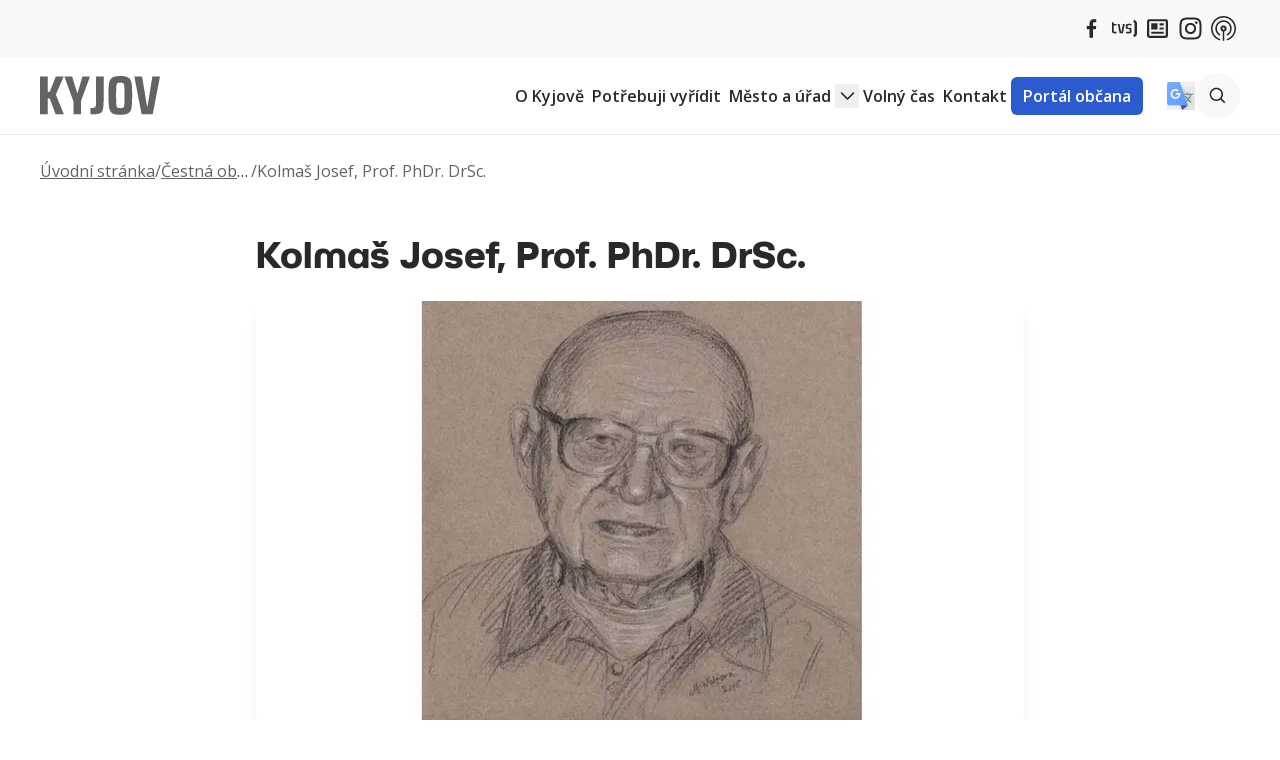

--- FILE ---
content_type: text/html; charset=utf-8
request_url: https://www.mestokyjov.cz/cestna-obcanstvi/kolmas-josef-prof-phdr-drsc
body_size: 8050
content:
<!DOCTYPE html>
<html lang="cs">
<head prefix="og: http://ogp.me/ns# fb: http://ogp.me/ns/fb# ">

            <link rel="dns-prefetch" href="https://www.googletagmanager.com/" >
            <script>
                window.addEventListener("load", ()=> {
                    (function() {
                    try {
                    window.setTimeout(
                    function(){
                        !function(e,t,a,n,g){e[n]=e[n]||[],e[n].push({"gtm.start":(new Date).getTime(),event:"gtm.js"});var m=t.getElementsByTagName(a)[0],r=t.createElement(a);r.async=!0,r.src="https://www.googletagmanager.com/gtm.js?id=GTM-PMCLMWG4",m.parentNode.insertBefore(r,m)}(window,document,"script","dataLayer");        
                    }, 1000);
                    } catch (err) {}
                })();
                });
            </script>
<meta charset="utf-8">
<meta name="author" content="DigiLabs Software, s.r.o. - DigiLabs.cz">
<meta name="viewport" content="width=device-width, initial-scale=1.0, minimum-scale=1.0, maximum-scale=6">
<meta http-equiv="X-UA-Compatible" content="IE=edge">
<link rel="canonical" href="https://www.mestokyjov.cz/cestna-obcanstvi/kolmas-josef-prof-phdr-drsc" />
<meta name="description" content="Město pro život, město pro návraty">
<meta name="robots" content="all">
<meta name="copyright" content="2026 Město Kyjov">    <link rel="stylesheet" type="text/css" href="https://www.mestokyjov.cz/templates/main/style/stylesheet.min.css?v=6d121dc">
    <link rel="apple-touch-icon" sizes="180x180" href="https://www.mestokyjov.cz/apple-touch-icon.png?v=6d121dc">
    <link rel="icon" type="image/png" sizes="32x32" href="https://www.mestokyjov.cz/favicon-32x32.png?v=6d121dc">
    <link rel="icon" type="image/png" sizes="16x16" href="https://www.mestokyjov.cz/favicon-16x16.png?v=6d121dc">
    <link rel="manifest" href="https://www.mestokyjov.cz/site.webmanifest?v=6d121dc">
    <link rel="mask-icon" href="https://www.mestokyjov.cz/safari-pinned-tab.svg?v=6d121dc">
    <meta name="apple-mobile-web-app-title" content="Město Kyjov">
    <meta name="application-name" content="Město Kyjov">
    <meta name="msapplication-TileColor" content="#ffffff">
    <meta name="theme-color" content="#ffffff">
    <link rel="preconnect" href="https://fonts.googleapis.com">
    <link rel="preconnect" href="https://fonts.gstatic.com" crossorigin>
    <link rel="preconnect" href="https://cdn.jsdelivr.net">
    <link rel="preconnect" href="https://unpkg.com">
    <link rel="preload" href="https://fonts.gstatic.com/s/opensans/v34/memQYaGs126MiZpBA-UFUIcVXSCEkx2cmqvXlWq8tWZ0Pw86hd0RkxhjWV4exoMUdjFXmSU_.woff" as="font" type="font/woff2" crossorigin="anonymous">
    <link rel="preload" href="https://fonts.gstatic.com/s/opensans/v34/memvYaGs126MiZpBA-UvWbX2vVnXBbObj2OVTSGmu0SC55K5gw.woff2" as="font" type="font/woff2" crossorigin="anonymous">
    <link rel="stylesheet" type="text/css" href="https://unpkg.com/boxicons@2.1.4/css/boxicons.min.css">
    <title id="snippet--title">Kolmaš Josef, Prof. PhDr. DrSc. – Město Kyjov</title>
<link rel="alternate" type="application/rss+xml" title="RSS feed" href="https://www.mestokyjov.cz/rss/cs">
<script>
    function callSafeOnLoad(callback) {
        if (document.readyState === 'complete') {
            if (Loki.hasActiveRequest()) {              
                document.addEventListener('LokiRequestEnd', () => {
                    callback();
                }, {
                    once: true,
                });
                
                return;
            }
            
            callback();

            return;
        }

        document.addEventListener('DOMContentLoaded', () => {
            callback();
        }, {
            once: true,
        });
    }
</script>
<meta property="og:type" content="website">
<meta property="og:title" content="Kolmaš Josef, Prof. PhDr. DrSc. – Město Kyjov">
<meta property="og:description" content="Město pro život, město pro návraty">
<meta property="og:locale" content="cs_CZ">
<meta property="og:site_name" content="Město Kyjov">
<meta property="og:url" content="https://www.mestokyjov.cz/cestna-obcanstvi/kolmas-josef-prof-phdr-drsc">
<meta property="og:image" content="https://cdn.mestokyjov.cz/mesto-kyjov/images/ugh80dt06s84aas.png?width=1200&height=630&quality=90">
<meta property="og:image:alt" content="Prof. PhDr. Josef Kolmaš, DrSc."></head>
<body>
    <div id="snippet--content">
        <header class="fixed top-0 left-0 w-full z-30">
        <div class="py-2 bg-gray-50 print:hidden js-scroll-nav js-nav-pinned" >
            <div class="mx-4">
                <div class="mx-auto container flex gap-3 justify-end items-center">
                        <a class="hover:text-primary transition ease-out p-[4px]" href="https://www.facebook.com/MestoKyjovOficialniProfil" title="Facebook" target="_blank" rel="noopener">
                            <span class="icon-svg icon-svg__icon-fb" aria-hidden="true">
                                <svg class="icon-svg__svg" viewBox="0 0 25 25" width="25" height="25">
                                    <use xlink:href="/templates/main/assets/icons/svg-sprite.svg#icon-fb"></use>
                                </svg>
                            </span>
                        </a>
                        <a class="hover:text-primary transition ease-out p-[4px]" href="https://itvs24.cz/aktuality/kyjov" title="Televize Slovácko" target="_blank" rel="noopener">
                            <span class="icon-svg icon-svg__icon-tvs" aria-hidden="true">
                                <svg class="icon-svg__svg" viewBox="0 0 25 25" width="25" height="25">
                                    <use xlink:href="/templates/main/assets/icons/svg-sprite.svg#icon-tvs"></use>
                                </svg>
                            </span>
                        </a>
                        <a class="hover:text-primary transition ease-out p-[4px]" href="/o-kyjove-kyjovske-noviny" title="Kyjovské noviny" >
                            <span class="icon-svg icon-svg__icon-news" aria-hidden="true">
                                <svg class="icon-svg__svg" viewBox="0 0 25 25" width="25" height="25">
                                    <use xlink:href="/templates/main/assets/icons/svg-sprite.svg#icon-news"></use>
                                </svg>
                            </span>
                        </a>
                        <a class="hover:text-primary transition ease-out p-[4px]" href="https://www.instagram.com/mesto_kyjov/" title="Instagram" target="_blank" rel="noopener">
                            <span class="icon-svg icon-svg__icon-ig" aria-hidden="true">
                                <svg class="icon-svg__svg" viewBox="0 0 25 25" width="25" height="25">
                                    <use xlink:href="/templates/main/assets/icons/svg-sprite.svg#icon-ig"></use>
                                </svg>
                            </span>
                        </a>
                        <a class="hover:text-primary transition ease-out p-[4px]" href="https://mestokyjov.munipolis.cz/" title="Mobilní rozhlas" target="_blank" rel="noopener">
                            <span class="icon-svg icon-svg__icon-munipolis" aria-hidden="true">
                                <svg class="icon-svg__svg" viewBox="0 0 25 25" width="25" height="25">
                                    <use xlink:href="/templates/main/assets/icons/svg-sprite.svg#icon-munipolis"></use>
                                </svg>
                            </span>
                        </a>
                </div>
            </div>
        </div>
            <div class="py-2 xl:py-3 bg-white border-b border-b-gray-200 print:hidden">
                <div class="mx-4">
    <div class="mx-auto container flex items-center justify-between js-navbar" data-navbar-hoverable="true" >
        <a href="/">
            <img class="w-[120px]" src="/templates/main/assets/logo.svg" alt="Město Kyjov - Logo" width="120" height="39" fetchpriority="high">
        </a>
        <div class="xl:flex xl:gap-4">
            <div class="flex items-center gap-3 xl:hidden">
                <button class="border bg-gray-50 rounded-full w-[50px] h-[50px] flex items-center justify-center relative js-search-button" title="Vyhledávání">
                    <span class="icon-svg icon-svg__icon-search" aria-hidden="true">
                        <svg class="icon-svg__svg" viewBox="0 0 24 24" width="24" height="24">
                            <use xlink:href="/templates/main/assets/icons/svg-sprite.svg#icon-search"></use>
                        </svg>
                    </span>
                </button>
                <div class="rounded-full w-[50px] h-[50px] flex items-center justify-center bg-secondary">
                    <button class="burger-animation js-menu-button" title="Mobilní menu">
                        <span></span>
                        <span></span>
                        <span></span>
                        <span></span>
                    </button>
                </div>
            </div>
            <nav class="hidden w-auto xl:flex xl:justify-end js-navbar-content" data-opened="false">
                <ul class="navbar-wrapper">

                            <li class="" data-is-dropdown="false">
                                <div class="navbar-item-wrapper" aria-haspopup="false">
                                    <a class="navbar-item " href="/o-kyjove" >
                                        O Kyjově
                                    </a>
                                </div>
                            </li>

                            <li class="" data-is-dropdown="false">
                                <div class="navbar-item-wrapper" aria-haspopup="false">
                                    <a class="navbar-item " href="/potrebuji-vyridit" >
                                        Potřebuji vyřídit
                                    </a>
                                </div>
                            </li>

                            <li class="" data-is-dropdown="true">
                                <div class="navbar-item-wrapper" aria-haspopup="true" aria-expanded="false" data-toggle="dropdown">
                                        <span class="navbar-item">
                                            Město a úřad
                                        </span>

                                    <button class="navbar-item__button" title="Otevřít submenu">
                                        <span class="icon-svg icon-svg__icon-arrow-down" aria-hidden="true">
                                            <svg class="icon-svg__svg" viewBox="0 0 24 24" width="24" height="24">
                                                <use xlink:href="/templates/main/assets/icons/svg-sprite.svg#icon-arrow-down"></use>
                                            </svg>
                                        </span>
                                    </button>
                                </div>
                                <div class="hidden" data-dropdown-opened="false">
                                    <ul>

                                                <li class="" data-is-dropdown="false">
                                                    <div class="navbar-item-wrapper" aria-haspopup="false">
                                                        <a class="navbar-item" href="/mestsky-urad" >
                                                            Městský úřad
                                                        </a>
                                                    </div>
                                                </li>

                                                <li class="" data-is-dropdown="false">
                                                    <div class="navbar-item-wrapper" aria-haspopup="false">
                                                        <a class="navbar-item" href="/mesto" >
                                                            Město
                                                        </a>
                                                    </div>
                                                </li>

                                                <li class="" data-is-dropdown="false">
                                                    <div class="navbar-item-wrapper" aria-haspopup="false">
                                                        <a class="navbar-item" href="/mestska-policie" >
                                                            Městská policie
                                                        </a>
                                                    </div>
                                                </li>

                                                <li class="" data-is-dropdown="false">
                                                    <div class="navbar-item-wrapper" aria-haspopup="false">
                                                        <a class="navbar-item" href="https://portal.mukyjov.cz/wab/eud/Eud.action" >
                                                            Úřední deska
                                                        </a>
                                                    </div>
                                                </li>
                                    </ul>
                                </div>
                            </li>

                            <li class="" data-is-dropdown="false">
                                <div class="navbar-item-wrapper" aria-haspopup="false">
                                    <a class="navbar-item " href="/volny-cas-a-turistika" >
                                        Volný čas
                                    </a>
                                </div>
                            </li>

                            <li class="" data-is-dropdown="false">
                                <div class="navbar-item-wrapper" aria-haspopup="false">
                                    <a class="navbar-item " href="/kontakt" >
                                        Kontakt
                                    </a>
                                </div>
                            </li>

                            <li class="" data-is-dropdown="false">
                                <div class="navbar-item-wrapper" aria-haspopup="false">
                                    <a class="navbar-item navbar-item--highlight" href="https://portal.mukyjov.cz/wab/rzs/Oblast.action;jsessionid=F5FCEC2F9EFAFD92C01B33089F6108A8" >
                                        Portál občana
                                    </a>
                                </div>
                            </li>
                </ul>
                <div class="flex justify-center xl:hidden mt-6">
                    <button class="flex-shrink-0" title="Google Translate" onclick="window.pageTranslate.init();">
                        <img class="w-[28px]" src="/templates/main/assets/translate.svg" alt="Google Translate" width="28" height="28">
                    </button>
                </div>
            </nav>
            <div class="hidden xl:flex items-center gap-4">
                <button class="flex-shrink-0" title="Google Translate" onclick="window.pageTranslate.init();">
                    <img class="w-[28px]" src="/templates/main/assets/translate.svg" alt="Google Translate" width="28" height="28">
                </button>
                <button class="text-secondary w-[45px] h-[45px] rounded-full bg-gray-50 flex justify-center items-center hover:bg-gray-100 transition ease-out js-search-button flex-shrink-0" title="Vyhledávání">
                    <span class="icon-svg icon-svg__icon-search" aria-hidden="true">
                        <svg class="icon-svg__svg" viewBox="0 0 25 25" width="25" height="25">
                            <use xlink:href="/templates/main/assets/icons/svg-sprite.svg#icon-search"></use>
                        </svg>
                    </span>
                </button>
            </div>
            <form action="/vyhledavani?page=1" method="get" class="hidden js-search-popup fixed top-0 left-0 right-0 bottom-0 bg-black/75 z-20 flex items-center justify-center">
                <div class="w-10/12 max-w-[700px] bg-white p-4 relative min-h-[250px] shadow-md rounded-lg">
                    <div class="absolute right-4 top-4">
                        <button class="js-search-bar-close-button" title="Zavřít vyhledávání" type="button">
                            <span class="icon-svg icon-svg__icon-close" aria-hidden="true">
                                <svg class="icon-svg__svg" viewBox="0 0 30 30" width="30" height="30">
                                    <use xlink:href="/templates/main/assets/icons/svg-sprite.svg#icon-close"></use>
                                </svg>
                            </span>
                        </button>
                    </div>
                    <div>
                        <h2 class="font-semibold font-novatica text-xl">Vyhledávání</h2>
                    </div>
                    <div class="flex mt-6 flex-wrap sm:flex-nowrap">
                        <label class="flex flex-grow relative after:absolute after:left-2 after:top-2/4 after:-translate-y-1/2 after:text-secondary-light after:bg-[url('../assets/search.svg')] after:w-[25px] after:h-[25px]" for="vyhledavani" aria-label="Vyhledávání">
                            <input class="border border-primary p-[24px] pl-[44px] appearance-none bg-white w-full max-xs:rounded-t-lg xs:rounded-l-lg placeholder:text-gray-400" type="search" id="vyhledavani" placeholder="Zadejte text k vyhledání" title="Vyhledávání" name="q">
                        </label>
                        <button class="text-white bg-primary text-sm sm:text-base font-semibold max-xs:rounded-b-lg xs:rounded-r-lg py-3 px-5 transition ease-out hover:bg-primary-lighter w-full sm:w-auto" type="submit">Hledat</button>
                    </div>
                </div>
            </form>
        </div>
    </div>
                </div>
            </div>
        </header>



    <main class="pt-[132px] xl:pt-[135px]" >
        <div class="my-4 mx-4">
    <div class="container mx-auto">
        <nav>
            <h2 class="sr-only">Drobečková navigace</h2>
            <ol class="flex gap-2 gap-y-0.5 flex-wrap">


                        <li class="truncate-breadcrumb hide-breadcrumb"><a class="font-normal text-secondary-light underline hover:text-secondary transition ease-out max-lg:text-sm" href="/">Úvodní stránka</a></li>

                        <li class="truncate-breadcrumb hide-breadcrumb"><span class="text-secondary-light max-lg:text-sm">/</span></li>
                        <li class="truncate-breadcrumb hide-breadcrumb"><a class="font-normal text-secondary-light underline hover:text-secondary transition ease-out max-lg:text-sm" href="/o-kyjove">O Kyjově</a></li>

                        <li class="truncate-breadcrumb hide-breadcrumb"><span class="text-secondary-light max-lg:text-sm">/</span></li>
                        <li class="truncate-breadcrumb hide-breadcrumb"><a class="font-normal text-secondary-light underline hover:text-secondary transition ease-out max-lg:text-sm" href="/o-kyjove-osobnosti-mesta-kyjova">Osobnosti města</a></li>

                        <li class="truncate-breadcrumb hide-breadcrumb"><span class="text-secondary-light max-lg:text-sm">/</span></li>
                        <li class="truncate-breadcrumb hide-breadcrumb"><a class="font-normal text-secondary-light underline hover:text-secondary transition ease-out max-lg:text-sm" href="/cestna-obcanstvi">Čestná občanství</a></li>

                        <li class="truncate-breadcrumb hide-breadcrumb"><span class="text-secondary-light max-lg:text-sm">/</span></li>
                        <li class="truncate-breadcrumb hide-breadcrumb"><span class="font-normal text-secondary-light max-lg:text-sm">Kolmaš Josef, Prof. PhDr. DrSc.</span></li>

            </ol>
        </nav>
    </div>
        </div>
        <article class="mx-4 mb-6 md:mb-8 mt-5 md:mt-6">
            <div class="mx-auto max-w-3xl">
                <header class="">
                    <div>

                        <h1 class="font-bold text-2xl md:text-3xl font-novatica mt-2 md:mt-3">
                            Kolmaš Josef, Prof. PhDr. DrSc.
                        </h1>
                    </div>

                        <div class="mt-4 relative" >
                            <picture>
                                <source media="(max-width: 439.9px)" srcset="https://cdn.mestokyjov.cz/mesto-kyjov/images/ugh80dt06s84aas.png?width=391&amp;quality=80 1x, https://cdn.mestokyjov.cz/mesto-kyjov/images/ugh80dt06s84aas.png?width=782&amp;quality=50 2x">
                                <source media="(max-width: 575.9px)" srcset="https://cdn.mestokyjov.cz/mesto-kyjov/images/ugh80dt06s84aas.png?width=527&amp;quality=80 1x, https://cdn.mestokyjov.cz/mesto-kyjov/images/ugh80dt06s84aas.png?width=1054&amp;quality=50 2x">
                                <source media="(max-width: 767.9px)" srcset="https://cdn.mestokyjov.cz/mesto-kyjov/images/ugh80dt06s84aas.png?width=767&amp;quality=80 1x, https://cdn.mestokyjov.cz/mesto-kyjov/images/ugh80dt06s84aas.png?width=1534&amp;quality=50 2x">
                                <source media="(min-width: 768px)" srcset="https://cdn.mestokyjov.cz/mesto-kyjov/images/ugh80dt06s84aas.png?width=768&amp;quality=80 1x, https://cdn.mestokyjov.cz/mesto-kyjov/images/ugh80dt06s84aas.png?width=1536&amp;quality=50 2x">
                                <img class="rounded-lg shadow-md w-full" src="https://cdn.mestokyjov.cz/mesto-kyjov/images/ugh80dt06s84aas.png?width=768&amp;quality=80" alt="Prof. PhDr. Josef Kolmaš, DrSc." width="1454" height="808">
                            </picture>

                        </div>

                </header>
                        <section class="mt-5 md:mt-6 typography max-w-none">
                                <p style="text-align:justify;"><strong>Prof. PhDr. Josef Kolmaš, DrSc. </strong> <i>(6. 8. 1933 v Těmicích - 9. 2. 2021 v Praze)</i></p><ul><li style="text-align:justify;">Sinolog a tibetolog, dlouholetý ředitel Orientálního ústavu AV ČR</li><li style="text-align:justify;">Čestné občanství města Kyjova mu bylo uděleno 15. srpna 2008 </li><li style="text-align:justify;">Oceněn za celoživotní vědeckou a pedagogickou činnost</li></ul>
                        </section>




            </div>
        </article>
    </main>
        <footer class="bg-gray-50">
            <div class="mx-4 pt-7 md:pt-8 pb-5">
                <div class="container mx-auto">
                    <div class="grid sm:grid-cols-2 lg:grid-cols-3 gap-6">
    <div class="border-r border-gray-200 last:border-r-0 max-sm:border-r-0" >
        <a href="/">
            <img class="w-[180px]" src="/templates/main/assets/kyjov-erb_2x.webp" alt="Město Kyjov – erb" width="180" height="86" loading="eager">
        </a>
        <nav class="mt-4">
            <ul>

                    <li class="mt-2 first:mt-0">
                        <a class="text-secondary-light hover:text-primary transition ease-out" href="/gdpr" >
                            GDPR
                        </a>
                    </li>

                    <li class="mt-2 first:mt-0">
                        <a class="text-secondary-light hover:text-primary transition ease-out" href="/cookies" >
                            Cookies
                        </a>
                    </li>

                    <li class="mt-2 first:mt-0">
                        <a class="text-secondary-light hover:text-primary transition ease-out" href="/prohlaseni-o-pristupnosti" >
                            Prohlášení o přístupnosti
                        </a>
                    </li>
            </ul>
        </nav>
    </div>
    <div class="border-r border-gray-200 last:border-r-0" >
        <div>
            <h2 class="font-semibold text-secondary font-novatica text-xl">Kontakt</h2>
        </div>
        <div class="mt-4 flex justify-between gap-2">
            <ul class="mt-4">
                    <li class="mt-2 first:mt-0">
                            <a class="text-secondary-light hover:text-primary transition ease-out inline-flex gap-2 items-center [&amp;_i]:flex [&amp;_i]:justify-center [&amp;_i]:items-center [&amp;_i]:w-[45px] [&amp;_i]:h-[45px] [&amp;_i]:bg-white [&amp;_i]:rounded-full" href="https://goo.gl/maps/hJE5KDGNLRfTE4Ts9" target="_blank" rel="noopener">
                                    <i class="bx bx-location-plus bx-sm"></i>
                                <span>Masarykovo nám. 30/1, 697 01 Kyjov</span>
                            </a>
                    </li>
                    <li class="mt-2 first:mt-0">
                            <a class="text-secondary-light hover:text-primary transition ease-out inline-flex gap-2 items-center [&amp;_i]:flex [&amp;_i]:justify-center [&amp;_i]:items-center [&amp;_i]:w-[45px] [&amp;_i]:h-[45px] [&amp;_i]:bg-white [&amp;_i]:rounded-full" href="tel:518697411" target="_blank" rel="noopener">
                                    <i class="bx bx-phone bx-sm"></i>
                                <span>518 697 411</span>
                            </a>
                    </li>
                    <li class="mt-2 first:mt-0">
                            <a class="text-secondary-light hover:text-primary transition ease-out inline-flex gap-2 items-center [&amp;_i]:flex [&amp;_i]:justify-center [&amp;_i]:items-center [&amp;_i]:w-[45px] [&amp;_i]:h-[45px] [&amp;_i]:bg-white [&amp;_i]:rounded-full" href="mailto: epodatelna@mukyjov.cz" target="_blank" rel="noopener">
                                    <i class="bx bx-mail-send bx-sm"></i>
                                <span>epodatelna@mukyjov.cz</span>
                            </a>
                    </li>
                    <li class="mt-2 first:mt-0">
                            <a class="text-secondary-light hover:text-primary transition ease-out inline-flex gap-2 items-center [&amp;_i]:flex [&amp;_i]:justify-center [&amp;_i]:items-center [&amp;_i]:w-[45px] [&amp;_i]:h-[45px] [&amp;_i]:bg-white [&amp;_i]:rounded-full" href="mailto: urad@mukyjov.cz" target="_blank" rel="noopener">
                                    <i class="bx bx-envelope bx-sm"></i>
                                <span> urad@mukyjov.cz</span>
                            </a>
                    </li>
                    <li class="mt-2 first:mt-0">
                            <div class="text-secondary-light hover:text-primary transition ease-out inline-flex gap-2 items-center [&amp;_i]:flex [&amp;_i]:justify-center [&amp;_i]:items-center [&amp;_i]:w-[45px] [&amp;_i]:h-[45px] [&amp;_i]:bg-white [&amp;_i]:rounded-full">
                                    <i class="bx bx-info-circle bx-sm"></i>
                                <span>IČO: 00285030, DIČ: CZ00285030</span>
                            </div>
                    </li>
                    <li class="mt-2 first:mt-0">
                            <a class="text-secondary-light hover:text-primary transition ease-out inline-flex gap-2 items-center [&amp;_i]:flex [&amp;_i]:justify-center [&amp;_i]:items-center [&amp;_i]:w-[45px] [&amp;_i]:h-[45px] [&amp;_i]:bg-white [&amp;_i]:rounded-full" href="mailto: " target="_blank" rel="noopener">
                                    <i class="bx bx-hdd bx-sm"></i>
                                <span>ID datové schránky: f28bdah</span>
                            </a>
                    </li>
            </ul>
        </div>
    </div>
    <div class="border-r border-gray-200 last:border-r-0 max-lg:border-r-0" >
        <div>
            <h2 class="font-semibold text-secondary font-novatica text-xl">
                Nepřehlédněte
            </h2>
        </div>
        <ul class="mt-4">

                <li class="mt-2 first:mt-0">
                    <a class="text-secondary-light hover:text-primary transition ease-out inline-flex gap-2 items-center [&amp;_i]:flex [&amp;_i]:justify-center [&amp;_i]:items-center [&amp;_i]:w-[45px] [&amp;_i]:h-[45px] [&amp;_i]:bg-white [&amp;_i]:rounded-full" href="/potrebuji-vyridit" >
                            <i class="bx bx-food-menu bx-sm"></i>

                        <span>Potřebuji vyřídit</span>
                    </a>
                </li>

                <li class="mt-2 first:mt-0">
                    <a class="text-secondary-light hover:text-primary transition ease-out inline-flex gap-2 items-center [&amp;_i]:flex [&amp;_i]:justify-center [&amp;_i]:items-center [&amp;_i]:w-[45px] [&amp;_i]:h-[45px] [&amp;_i]:bg-white [&amp;_i]:rounded-full" href="/mestsky-urad" >
                            <i class="bx bx-location-plus bx-sm"></i>

                        <span>Městský úřad</span>
                    </a>
                </li>
        </ul>

    <div class="mt-5 md:mt-6" >
        <h2 class="font-semibold text-secondary font-novatica text-xl">
            Odběr novinek
        </h2>

        <form action="/cestna-obcanstvi/kolmas-josef-prof-phdr-drsc" method="post" id="frm-modules-footer-module16-modules-footer_neprehlednete-module32-form" class="mt-4">
            <label class="flex" title="Odběr novinek">
                <input name="email" maxlength="255" id="frm-modules-footer-module16-modules-footer_neprehlednete-module32-form-email" required data-nette-rules='[{"op":":filled","msg":"Pole \"Zadejte Váš e-mail\" je povinné"},{"op":":email","msg":"Please enter a valid email address."}]' class="w-full sm:w-auto rounded-l-lg flex-grow border border-primary placeholder:text-gray-400" type="email" placeholder="Váš e-mail">
                <button name="_submit" value="Uložit" class="bg-primary text-white p-2 rounded-r-lg" type="submit" title="Přihlásit se k odběru novinek">
                    <span class="icon-svg icon-svg__icon-arrow-right-2" aria-hidden="true">
                        <svg class="icon-svg__svg" viewBox="0 0 25 25" width="25" height="25">
                            <use xlink:href="/templates/main/assets/icons/svg-sprite.svg#icon-arrow-right-2"></use>
                        </svg>
                    </span>
                </button>
            </label>
            <div class="mt-2 [&amp;_a]:hover:text-primary [&amp;_a]:transition [&amp;_a]:ease-out">
                <span class="text-gray-500 [&amp;_a]:underline text-sm">Přihlášením k odběru souhlasíte s našimi <a href="/gdpr" target="_blank">Zásadami ochrany osobních údajů</a></span>
            </div>
        <input type="hidden" name="backlink" value="https://www.mestokyjov.cz/cestna-obcanstvi/kolmas-josef-prof-phdr-drsc"><div style="height: 1px; width: 1px; line-height: 1px; font-size: 1px; opacity: 0.0001; overflow: hidden; display: inline-block; position: absolute; left: -9999999px;"><input name="date" type="text" data-hid="form_hid__3sjq4123wiw_TER0pZXbmsVQ" value="" autocomplete="form_hid__3sjq4123wiw_TER0pZXbmsVQ--acoff-BiUb8IIVSHy7" required>            <script>
                (function () {
                    const scriptNode = document.currentScript;
                    setTimeout(function () {
                        let node = scriptNode.previousElementSibling;
                        if (node) {
                            node.value = '';
                            node.required = false;
                            node.hidden = true;
                        }
                    }, 1210);
                })();
            </script>
        </div><div style="height: 1px; width: 1px; line-height: 1px; font-size: 1px; opacity: 0.0001; overflow: hidden; display: inline-block; position: absolute; left: -9999999px;"><input name="key" type="text" data-hid="form_hid__3sjq412b4ja_YVIvucifCGPi" value="wvSgwnjdeNRAmKpSxQJMUrAxGWaXxdxITOK llzkiexGPPmMGofhlYJPX kyVioksOt" autocomplete="form_hid__3sjq412b4ja_YVIvucifCGPi--acoff-05EeFJIZpeBf" required>            <script>
                (function () {
                    const scriptNode = document.currentScript;
                    setTimeout(function () {
                        let node = scriptNode.previousElementSibling;
                        if (node) {
                            node.value = '';
                            node.required = false;
                            node.hidden = true;
                        }
                    }, 663);
                })();
            </script>
        </div><div style="height: 1px; width: 1px; line-height: 1px; font-size: 1px; opacity: 0.0001; overflow: hidden; display: inline-block; position: absolute; left: -9999999px;"><input name="message" type="text" data-hid="form_hid__3sjq412bmrh_WnEEzrm9jCiV" value="nsh5xplzi4s8678a@pbwmquecijt.kgo" autocomplete="form_hid__3sjq412bmrh_WnEEzrm9jCiV--acoff-2cdcngg7JsU5" required>            <script>
                (function () {
                    const scriptNode = document.currentScript;
                    setTimeout(function () {
                        let node = scriptNode.previousElementSibling;
                        if (node) {
                            node.value = '';
                            node.required = false;
                            node.hidden = true;
                        }
                    }, 579);
                })();
            </script>
        </div><div style="height: 1px; width: 1px; line-height: 1px; font-size: 1px; opacity: 0.0001; overflow: hidden; display: inline-block; position: absolute; left: -9999999px;"><input name="order" type="text" data-hid="form_hid__3sjq412c2ui_jbWq1loskvS9" value="67f35pasgi9cxt2u@hq2h2c.dbp" autocomplete="form_hid__3sjq412c2ui_jbWq1loskvS9--acoff-BDrcLU0Rs4HE" required>            <script>
                (function () {
                    const scriptNode = document.currentScript;
                    setTimeout(function () {
                        let node = scriptNode.previousElementSibling;
                        if (node) {
                            node.value = '';
                            node.required = false;
                            node.hidden = true;
                        }
                    }, 205);
                })();
            </script>
        </div><div style="height: 1px; width: 1px; line-height: 1px; font-size: 1px; opacity: 0.0001; overflow: hidden; display: inline-block; position: absolute; left: -9999999px;"><input name="subject" type="text" data-hid="form_hid__3sjq412chxe_stvCMLRhoF1k" value="80932313" autocomplete="form_hid__3sjq412chxe_stvCMLRhoF1k--acoff-ud1x4ZrFnoaY" required>            <script>
                (function () {
                    const scriptNode = document.currentScript;
                    setTimeout(function () {
                        let node = scriptNode.previousElementSibling;
                        if (node) {
                            node.value = '';
                            node.required = false;
                            node.hidden = true;
                        }
                    }, 1889);
                })();
            </script>
        </div><div style="height: 1px; width: 1px; line-height: 1px; font-size: 1px; opacity: 0.0001; overflow: hidden; display: inline-block; position: absolute; left: -9999999px;"><input name="priority" type="text" data-hid="form_hid__3sjq412d0zm_uIkhxG7VY09X" value="FsXOkKizJpKmwDRwH NrkqhSCFyDQMVPBZOtdBTa JX" autocomplete="form_hid__3sjq412d0zm_uIkhxG7VY09X--acoff-fOn6HOiLudJQ" required>            <script>
                (function () {
                    const scriptNode = document.currentScript;
                    setTimeout(function () {
                        let node = scriptNode.previousElementSibling;
                        if (node) {
                            node.value = '';
                            node.required = false;
                            node.hidden = true;
                        }
                    }, 559);
                })();
            </script>
        </div><div style="height: 1px; width: 1px; line-height: 1px; font-size: 1px; opacity: 0.0001; overflow: hidden; display: inline-block; position: absolute; left: -9999999px;"><input name="workspace" type="text" data-hid="form_hid__3sjq412dg59_um7A9Ytm1KAF" value="qTavTQrBUMPpPseFx yKNoFmMAsBbAXS" autocomplete="form_hid__3sjq412dg59_um7A9Ytm1KAF--acoff-0LICqhxi6WRt" required>            <script>
                (function () {
                    const scriptNode = document.currentScript;
                    setTimeout(function () {
                        let node = scriptNode.previousElementSibling;
                        if (node) {
                            node.value = '';
                            node.required = false;
                            node.hidden = true;
                        }
                    }, 1153);
                })();
            </script>
        </div><div style="height: 1px; width: 1px; line-height: 1px; font-size: 1px; opacity: 0.0001; overflow: hidden; display: inline-block; position: absolute; left: -9999999px;"><input name="project" type="text" data-hid="form_hid__3sjq412duwm_Tp2ohuhlLSF7" value="uxbfroxe@l7k8ptzjjadd5z7.gmy" autocomplete="form_hid__3sjq412duwm_Tp2ohuhlLSF7--acoff-Oh6Mp4IxJHJK" required>            <script>
                (function () {
                    const scriptNode = document.currentScript;
                    setTimeout(function () {
                        let node = scriptNode.previousElementSibling;
                        if (node) {
                            node.value = '';
                            node.required = false;
                            node.hidden = true;
                        }
                    }, 777);
                })();
            </script>
        </div><div style="height: 1px; width: 1px; line-height: 1px; font-size: 1px; opacity: 0.0001; overflow: hidden; display: inline-block; position: absolute; left: -9999999px;"><input name="task" type="text" data-hid="form_hid__3sjq412ea7e_Zl041psHuFYA" value="" autocomplete="form_hid__3sjq412ea7e_Zl041psHuFYA--acoff-EM8vILnxFFI5" required>            <script>
                (function () {
                    const scriptNode = document.currentScript;
                    setTimeout(function () {
                        let node = scriptNode.previousElementSibling;
                        if (node) {
                            node.value = '';
                            node.required = false;
                            node.hidden = true;
                        }
                    }, 141);
                })();
            </script>
        </div><div style="height: 1px; width: 1px; line-height: 1px; font-size: 1px; opacity: 0.0001; overflow: hidden; display: inline-block; position: absolute; left: -9999999px;"><input name="greetings" type="text" data-hid="form_hid__3sjq412eovl_WyQVIe51hGPc" value="69839816" autocomplete="form_hid__3sjq412eovl_WyQVIe51hGPc--acoff-0Tsv3TxMo9yx" required>            <script>
                (function () {
                    const scriptNode = document.currentScript;
                    setTimeout(function () {
                        let node = scriptNode.previousElementSibling;
                        if (node) {
                            node.value = '';
                            node.required = false;
                            node.hidden = true;
                        }
                    }, 539);
                })();
            </script>
        </div><div style="height: 1px; width: 1px; line-height: 1px; font-size: 1px; opacity: 0.0001; overflow: hidden; display: inline-block; position: absolute; left: -9999999px;"><input name="street" type="text" data-hid="form_hid__3sjq412fcrb_k85x9o2rkGlH" value="UyfbVIZeJvvCSRZxgjhEGk zCNEPHXJSD" autocomplete="form_hid__3sjq412fcrb_k85x9o2rkGlH--acoff-4r1JaEL2EVrS" required>            <script>
                (function () {
                    const scriptNode = document.currentScript;
                    setTimeout(function () {
                        let node = scriptNode.previousElementSibling;
                        if (node) {
                            node.value = '';
                            node.required = false;
                            node.hidden = true;
                        }
                    }, 431);
                })();
            </script>
        </div><div style="height: 1px; width: 1px; line-height: 1px; font-size: 1px; opacity: 0.0001; overflow: hidden; display: inline-block; position: absolute; left: -9999999px;"><input name="address" type="text" data-hid="form_hid__3sjq412fryh_jjAM1tGSQHZH" value="bzah7ohwy0muh@0bzdvfpssjvekx4.gvz" autocomplete="form_hid__3sjq412fryh_jjAM1tGSQHZH--acoff-1cAfT8e6YOU5" required>            <script>
                (function () {
                    const scriptNode = document.currentScript;
                    setTimeout(function () {
                        let node = scriptNode.previousElementSibling;
                        if (node) {
                            node.value = '';
                            node.required = false;
                            node.hidden = true;
                        }
                    }, 1598);
                })();
            </script>
        </div><div style="height: 1px; width: 1px; line-height: 1px; font-size: 1px; opacity: 0.0001; overflow: hidden; display: inline-block; position: absolute; left: -9999999px;"><input name="country" type="text" data-hid="form_hid__3sjq412g6kv_e3QZCfy61Lpx" value="" autocomplete="form_hid__3sjq412g6kv_e3QZCfy61Lpx--acoff-etZdE1uxrqAO" required>            <script>
                (function () {
                    const scriptNode = document.currentScript;
                    setTimeout(function () {
                        let node = scriptNode.previousElementSibling;
                        if (node) {
                            node.value = '';
                            node.required = false;
                            node.hidden = true;
                        }
                    }, 1378);
                })();
            </script>
        </div><input type="hidden" name="_do" value="modules-footer-module16-modules-footer_neprehlednete-module32-form-submit"></form>

    </div>
    </div>
                    </div>
                    <div class="mt-5 pt-5 border-t border-gray-200 grid sm:grid-cols-3 items-center gap-5">
                        <div class="text-center sm:text-left">
                            <span class="text-secondary-light text-sm">© 2026 Město Kyjov</span>
                        </div>
                        <div class="text-center">
                            <a class="inline-block group cursor-pointer" href="https://digilabs.cz?utm_source=mestokyjyov" title="Digilabs.cz" target="_blank" rel="noopener">
                                <img class="w-[120px] opacity-40 group-hover:opacity-100 transition ease-out" src="/templates/main/assets/dl_logo.svg" alt="Digilabs.cz" width="120" height="29" loading="lazy">
                            </a>
                        </div>
                        <div class="flex justify-center sm:justify-end">
                            <button class="w-[45px] h-[45px] bg-white rounded-full border border-primary text-secondary-light hover:bg-primary hover:text-white transition ease-out flex justify-center items-center" title="Nahoru" onclick="LokiScroll.scrollTop(true); return false;">
                                <span class="icon-svg icon-svg__icon-arrow-up" aria-hidden="true">
                                    <svg class="icon-svg__svg" viewBox="0 0 25 25" width="25" height="25">
                                        <use xlink:href="/templates/main/assets/icons/svg-sprite.svg#icon-arrow-up"></use>
                                    </svg>
                                </span>
                            </button>
                        </div>
                    </div>
                </div>
            </div>
        </footer>
    <!-- Start of Google Tag Manager Tracker --><script>window.dataLayer = window.dataLayer || [];window.dataLayer.push([]);</script><!-- End of Google Tag Manager Tracker -->
<script type="application/ld+json">[{"@context":"https://schema.org","@type":"NewsArticle","headline":"Kolmaš Josef, Prof. PhDr. DrSc.","datePublished":"2023-10-18T13:48:05+02:00","dateModified":"2024-03-13T10:09:32+01:00","image":"https://cdn.mestokyjov.cz/mesto-kyjov/images/ugh80dt06s84aas.png?width=1600&height=1200&quality=90","publisher":{"@type":"Organization","name":"Město Kyjov","logo":{"@type":"ImageObject","url":"https://cdn.mestokyjov.cz/mesto-kyjov/images/vb6yjcjm4o2eh6s.png?width=1200&height=900&quality=90"}},"author":{"@type":"Person","givenName":"Tomáš","familyName":"Rejhon","name":"Tomáš Rejhon"}},{"@context":"https://schema.org","potentialAction":[{"@type":"SearchAction","target":{"@type":"EntryPoint","urlTemplate":"https://www.mestokyjov.cz/vyhledavani?page=1?q={search_term_string}"},"query-input":"required name=search_term_string"}],"@type":"WebSite","url":"https://www.mestokyjov.cz/"},{"@context":"https://schema.org","@type":"Organization","url":"https://www.mestokyjov.cz/","name":"Město Kyjov","logo":"https://cdn.mestokyjov.cz/mesto-kyjov/images/vb6yjcjm4o2eh6s.png?width=1200&height=900&quality=90"},{"@context":"https://schema.org","@type":"BreadcrumbList","itemListElement":[{"@type":"ListItem","position":1,"name":"Úvodní stránka","item":"https://www.mestokyjov.cz/"},{"@type":"ListItem","position":2,"name":"O Kyjově","item":"https://www.mestokyjov.cz/o-kyjove"},{"@type":"ListItem","position":3,"name":"Osobnosti města","item":"https://www.mestokyjov.cz/o-kyjove-osobnosti-mesta-kyjova"},{"@type":"ListItem","position":4,"name":"Čestná občanství","item":"https://www.mestokyjov.cz/cestna-obcanstvi"},{"@type":"ListItem","position":5,"name":"Kolmaš Josef, Prof. PhDr. DrSc."}]}]</script>    </div>
    <div class="loader">
        <div class="loader-anim">
            <span class="loader-item"></span>
        </div>
    </div>
<script src="https://www.mestokyjov.cz/templates/main/bundle.js?v=6d121dc"></script>
<script id="citymind-script" src="https://api.citymind.tech/resources/js/136" defer></script>        <script>
            (function () {
                try {
                    let timezone = Intl.DateTimeFormat().resolvedOptions().timeZone;
                    if (timezone) {
                        document.cookie = 'Timezone=' + timezone + '; SameSite=Lax; path=/';
                    }
                } catch (error) {
                    console.error(error);
                }
            })();
        </script>
        
<script type="application/javascript" src="https://www.mestokyjov.cz/assets/netteForms.min.js?v=6d121dc"></script><script type="application/javascript" src="https://www.mestokyjov.cz/assets/loki.js?v=6d121dc"></script><script>Loki.init({"flashes":[],"translations":{"errors":{"default":"Během zpracování požadavku došlo k chybě","invalidResponse":"Systém vrátil neplatnou odpověď","status0":"Požadavek byl zrušen","status404":"Stránka nenalezena","updating":"Právě probíhá aktualizace systému, která obvykle trvá jednu minutu. Váš požadavek se za moment pokusíme znovu zopakovat. Prosíme, vyčkejte na dokončení aktualizace."},"confirm":{"buttonYes":"Ano","buttonNo":"Ne"}}})</script></body>


--- FILE ---
content_type: text/javascript
request_url: https://www.mestokyjov.cz/templates/main/bundle.js?v=6d121dc
body_size: 35506
content:
!function(){"use strict";var e;function t(){var e=document.querySelector("body.loading");e&&e.classList.contains("loading")&&(e.classList.add("loading--finished"),setTimeout(function(){e.classList.remove("loading--finished"),e.classList.remove("loading"),document.dispatchEvent(new CustomEvent("bodyLoadingFinished"))},120))}window.App=null!==(e=window.App)&&void 0!==e?e:{},"loading"===document.readyState?document.addEventListener("DOMContentLoaded",t):t(),window.App.packageStore||(window.App.packageStore={}),window.App.InitPackage=function(e){return new Promise(function(t,n){if(window.App.packageStore[e])t(window.App.packageStore[e]);else if(e.includes(".css")){var o=document.createElement("link");o.rel="stylesheet",o.href=e,document.head.appendChild(o),o.onload=function(){window.App.packageStore[e]=!0,t()},o.onerror=function(){n(new Error("Nepodařilo se načíst balíček."))}}else{var i=document.createElement("script");i.src=e,document.head.appendChild(i),i.onload=function(){window.App.packageStore[e]=!0,t(!0)},i.onerror=function(){n(new Error("Nepodařilo se načíst balíček."))}}})},window.App.InitPackages=function(e){var t=[];return e.forEach(function(e){Array.isArray(e)?e.forEach(function(e){window.App.packageStore[e]||t.push(window.App.InitPackage(e))}):window.App.packageStore[e]||t.push(window.App.InitPackage(e))}),Promise.all(t)};var n=window.innerHeight,o=function(){document.documentElement.style.setProperty("--app-height","".concat(window.innerHeight,"px"))};function i(e,t){(null==t||t>e.length)&&(t=e.length);for(var n=0,o=Array(t);n<t;n++)o[n]=e[n];return o}function s(e,t){if(!(e instanceof t))throw new TypeError("Cannot call a class as a function")}function a(e,t){for(var n=0;n<t.length;n++){var o=t[n];o.enumerable=o.enumerable||!1,o.configurable=!0,"value"in o&&(o.writable=!0),Object.defineProperty(e,l(o.key),o)}}function r(e,t,n){return t&&a(e.prototype,t),n&&a(e,n),Object.defineProperty(e,"prototype",{writable:!1}),e}function c(e,t){var n="undefined"!=typeof Symbol&&e[Symbol.iterator]||e["@@iterator"];if(!n){if(Array.isArray(e)||(n=function(e,t){if(e){if("string"==typeof e)return i(e,t);var n={}.toString.call(e).slice(8,-1);return"Object"===n&&e.constructor&&(n=e.constructor.name),"Map"===n||"Set"===n?Array.from(e):"Arguments"===n||/^(?:Ui|I)nt(?:8|16|32)(?:Clamped)?Array$/.test(n)?i(e,t):void 0}}(e))||t&&e&&"number"==typeof e.length){n&&(e=n);var o=0,s=function(){};return{s:s,n:function(){return o>=e.length?{done:!0}:{done:!1,value:e[o++]}},e:function(e){throw e},f:s}}throw new TypeError("Invalid attempt to iterate non-iterable instance.\nIn order to be iterable, non-array objects must have a [Symbol.iterator]() method.")}var a,r=!0,c=!1;return{s:function(){n=n.call(e)},n:function(){var e=n.next();return r=e.done,e},e:function(e){c=!0,a=e},f:function(){try{r||null==n.return||n.return()}finally{if(c)throw a}}}}function l(e){var t=function(e,t){if("object"!=typeof e||!e)return e;var n=e[Symbol.toPrimitive];if(void 0!==n){var o=n.call(e,t||"default");if("object"!=typeof o)return o;throw new TypeError("@@toPrimitive must return a primitive value.")}return("string"===t?String:Number)(e)}(e,"string");return"symbol"==typeof t?t:t+""}window.addEventListener("resize",function(){window.innerHeight!==n&&(n=window.innerHeight,o())}),o();var d=function(){return r(function e(t){s(this,e),this.node=t,this.behaviour()},[{key:"behaviour",value:function(){var e=this;window.App.InitPackages(["https://cdnjs.cloudflare.com/ajax/libs/gsap/3.11.4/gsap.min.js","https://cdnjs.cloudflare.com/ajax/libs/gsap/3.11.4/ScrollTrigger.min.js"]).then(function(){e.initMainMenu()}).catch(function(e){console.error(e)})}},{key:"reInit",value:function(){var e=this;e.closeMainMenu(),e.closeAllDropDownMenu(),e.destroyMainMenu(),e.destroySubMenu(),e.behaviour()}},{key:"initMainMenu",value:function(){var e=this;e.initSubMenu(),e.navbarButton=document.querySelector(".js-menu-button"),e.navbarContent=e.node.querySelector(".js-navbar-content"),e.toggleMainMenuReference=e.toggleMainMenu.bind(null,e),e.navbarButton.addEventListener("click",e.toggleMainMenuReference,!1);var t=document.querySelector(".js-scroll-nav");t.nextElementSibling,ScrollTrigger.create({start:"top top",end:99999,onUpdate:function(e){-1===e.direction?(t.classList.add("js-nav-pinned"),document.body.classList.add("nav-pinned")):e.scroll()>80&&(t.classList.add("js-nav-scrolled"),t.classList.remove("js-nav-pinned"),document.body.classList.remove("nav-pinned"))}})}},{key:"destroyMainMenu",value:function(){var e=this;e.navbarButton&&e.navbarButton.removeEventListener("click",e.toggleMainMenuReference,!1)}},{key:"toggleMainMenu",value:function(e){"true"===e.navbarContent.dataset.opened?e.closeMainMenu():e.openMainMenu()}},{key:"openMainMenu",value:function(){var e=this;e.navbarButton.classList.add("open"),e.navbarContent.dataset.opened="true",e.navbarContent.classList.remove("hidden"),e.node.classList.add("js-navbar--opened"),document.body.classList.add("overflow-hidden"),gsap.from(e.navbarContent,{duration:.3,autoAlpha:0,right:"-100%"})}},{key:"closeMainMenu",value:function(){var e=this;e.navbarButton&&e.navbarButton.classList.contains("open")&&(e.navbarButton.classList.remove("open"),document.body.classList.remove("overflow-hidden"),e.node.classList.remove("js-navbar--opened")),e.navbarContent&&"true"===e.navbarContent.dataset.opened&&gsap.to(e.navbarContent,{duration:.5,autoAlpha:0,right:"-100%",onComplete:function(){e.navbarContent.dataset.opened="false",e.navbarContent.classList.add("hidden"),e.navbarContent.removeAttribute("style")}}),e.dropDownNodes&&e.dropDownNodes.length&&e.dropDownListeners.length&&e.closeAllDropDownMenu()}},{key:"initSubMenu",value:function(){var e=this;e.dropDownNodes=e.node.querySelectorAll('[data-is-dropdown="true"]'),e.dropDownListeners=[],e.toggleDropDownMenuReference=e.toggleDropDownMenu.bind(null,e),e.dropDownNodes.forEach(function(t,n){e.dropDownListeners[n]=t.querySelector(".navbar-item__button"),e.dropDownListeners[n].addEventListener("click",e.toggleDropDownMenuReference,!1)})}},{key:"destroySubMenu",value:function(){var e=this;e.dropDownListeners&&e.dropDownListeners.forEach(function(t){t.removeEventListener("click",e.toggleDropDownMenuReference,!1)})}},{key:"toggleDropDownMenu",value:function(e){var t=event.target.closest("div").parentElement.querySelector("[data-dropdown-opened]");"true"===t.dataset.dropdownOpened?e.closeDropDownMenu(t):e.openDropDownMenu(t)}},{key:"openDropDownMenu",value:function(e){e.parentElement.querySelector("[aria-expanded]").setAttribute("aria-expanded","true"),e.classList.remove("hidden"),e.dataset.dropdownOpened="true"}},{key:"closeDropDownMenu",value:function(e){e.parentElement.querySelector("[aria-expanded]").setAttribute("aria-expanded","false"),e.classList.add("hidden"),e.dataset.dropdownOpened="false"}},{key:"closeAllDropDownMenu",value:function(){var e=this;e.dropDownNodes&&e.dropDownNodes.forEach(function(t){var n=t.querySelector("[data-dropdown-opened]");"true"===n.dataset.dropdownOpened&&e.closeDropDownMenu(n)})}}])}(),u={navbar:null,timeout:!1,delay:250,initValue:null,init:function(){var e=document.querySelector(".js-navbar");e&&(this.navbar=new d(e))},reInit:function(e){e||(e=this),e.navbar&&e.navbar.closeMainMenu(),e.navbar.reInit()}};window.navbarMenuConst=u,window.navbarMenuConst.init(),document.addEventListener("LokiRequestEnd",function(){window.navbarMenuConst.navbar&&window.navbarMenuConst.navbar.closeMainMenu(),window.navbarMenuConst.init()});var h={_headerSlider:null,_cardSliders:[],_heroSliders:[],init:function(){if(0!==document.querySelectorAll(".js-header-slider").length||0!==document.querySelectorAll(".js-card-slider").length||0!==document.querySelectorAll(".js-hero-slider").length){var e=this;window.App.InitPackages(["https://cdn.jsdelivr.net/npm/swiper@11/swiper-bundle.min.js","https://cdn.jsdelivr.net/npm/swiper@11/swiper-bundle.min.css"]).then(function(){e._constructSlider()}).catch(function(e){console.error(e)})}},_constructSlider:function(){var e=this,t=document.querySelector(".js-header-slider"),n=document.querySelectorAll(".js-card-slider"),o=document.querySelectorAll(".js-hero-slider");t&&(e._headerSlider=new Swiper(".js-header-slider",{grabCursor:!0,loop:!0,autoplay:{delay:8e3,pauseOnMouseEnter:!0},effect:"creative",creativeEffect:{prev:{shadow:!0,translate:["-20%",0,-1]},next:{translate:["100%",0,0]}}})),n.length>0&&n.forEach(function(t,n){e._cardSliders[n]=new Swiper(".js-card-slider",{spaceBetween:24,loop:!1,effect:"slide",autoplay:!1,rewind:!0,slidesPerView:2,breakpoints:{992:{slidesPerView:3},1200:{slidesPerView:4}}})}),o.length>0&&o.forEach(function(t,n){e._heroSliders[n]=new Swiper(t,{loop:!0,spaceBetween:24,autoplay:{delay:8e3,pauseOnMouseEnter:!0},rewind:!1,slidesPerView:1,pagination:{el:t.parentElement.querySelector(".js-hero-slider__pagination"),clickable:!0},lazyPreloadPrevNext:0,navigation:{nextEl:t.parentElement.querySelector(".js-hero-slider__next"),prevEl:t.parentElement.querySelector(".js-hero-slider__prev")}})})},reInit:function(){var e=this;e._headerSlider&&(e._headerSlider.destroy(),e._headerSlider=null),e._cardSliders&&e._cardSliders.length>0&&(e._cardSliders.forEach(function(t,n){e._cardSliders[n].destroy()}),e._cardSliders=[]),e._heroSliders&&e._heroSliders.length>0&&(e._heroSliders.forEach(function(t,n){e._heroSliders[n].destroy()}),e._heroSliders=[]),e.init()}};h.init(),document.addEventListener("LokiRequestEnd",function(){h.reInit()});var p={init:function(){var e=document.querySelector(".c-content-structure");if(e){this._responsiveBehaviour(e)}},toggleContent:function(e){var t=e.parentElement;t.classList.contains("c-content-structure--opened")?(t.querySelector(".c-content-structure__content").style.height="0px",t.classList.remove("c-content-structure--opened")):(t.querySelector(".c-content-structure__content").style.height=t.dataset.contentHeight+"px",t.classList.add("c-content-structure--opened"))},_responsiveBehaviour:function(e){var t=e.querySelector(".c-content-structure__content-list").offsetHeight;e.dataset.contentHeight=parseFloat(t)+18}};window.contentStructure=p,window.contentStructure.init(),document.addEventListener("LokiRequestEnd",function(){window.contentStructure.init()}),window.App.PhotoGalleries={_galleries:[],init:function(){var e=this;if(0!==document.querySelectorAll(".js-gallery").length||0!==document.querySelectorAll(".typography").length){window.App.InitPackages([["https://cdn.jsdelivr.net/npm/lightgallery@2.7.1/lightgallery.min.js","https://cdn.jsdelivr.net/npm/lightgallery@2.7.1/plugins/zoom/lg-zoom.min.js","https://cdn.jsdelivr.net/npm/lightgallery@2.7.1/plugins/thumbnail/lg-thumbnail.min.js"],"https://cdn.jsdelivr.net/npm/lightgallery@2.7.1/css/lightgallery-bundle.min.css"]).then(function(){e._galleriesConstruct()}).catch(function(e){console.error(e)})}},_galleriesConstruct:function(){var e=document.querySelectorAll(".js-gallery"),t=document.querySelectorAll(".typography");e.length>0&&this._buildPhotoGalleries(e),t.length>0&&this._buildArticleGalleries(t)},_buildArticleGalleries:function(e){var t=this;e.forEach(function(e,n){e.querySelectorAll("img").forEach(function(e){e.closest("a")&&e.classList.add("no-resize"),e.closest(".editor-accordion")&&e.classList.add("no-resize"),e.closest(".editor-accordion__icon")&&e.classList.add("no-resize")});var o=lightGallery(e,{selector:e.querySelectorAll("img:not(.no-resize)"),plugins:[lgZoom,lgThumbnail],licenseKey:"32088F1F-749D4338-9276BA7C-4A5EF243",speed:500,exThumbImage:"data-external-thumb-image"});t._galleries.push(o)})},_buildPhotoGalleries:function(e){var t=this;e.forEach(function(e,n){var o=lightGallery(e,{selector:e.querySelectorAll("a"),download:!0,preload:1,licenseKey:"32088F1F-749D4338-9276BA7C-4A5EF243",plugins:[lgZoom,lgThumbnail],exThumbImage:"data-external-thumb-image"});t._galleries.push(o)})},destroy:function(){var e=this;e._galleries&&e._galleries.length>0&&(e._galleries.forEach(function(t,n){e._galleries[n].destroy()}),e._galleries=[]),this.init()}},window.App.PhotoGalleries.init(),document.addEventListener("LokiRequestEnd",function(){window.App.PhotoGalleries.destroy()});var m=function(){function e(t,n){s(this,e),this._selectNode=null,this._isMultiple=!0,this._enableSearch=!0,this._enableCreation=!1,this._searchUrl=null,this._activeGroup=null,this._sanitizedSearchPhrase="",this._wrapperNode=null,this._selectedNode=null,this._searchNode=null,this._createNewButtonNode=null,this._noItemsNode=null,this._searchingItemsNode=null,this._searchingInstructionsNode=null,this._itemsNode=null,this._itemsNodes=[],this._searchUrlXhr=null,this._searchUrlTimeoutHandle=null,this._searchUrlTimeoutDelay=750,this._limit=null,this._isSmallViewPort=!1,this.translations={cs:{NoItems:"Žádné položky",Searching:"Vyhledávání",SearchingInstructions:"Zadáním fráze začnete vyhledávat položky ...",SelectItems:"Vyberte položky",TheMaximumNumberOfSelectedItemsXHasBeenReached:"Dosažen maximální počet zvolených položek (%).",CreateNew:"Vytvořit"},sk:{NoItems:"Žiadne položky",Searching:"Vyhľadávanie",SearchingInstructions:"Zadajte frázu a začnite vyhľadávať položky ...",SelectItems:"Vybrať položky",TheMaximumNumberOfSelectedItemsXHasBeenReached:"Dosiahnutý maximálny počet vybraných položiek (%).",CreateNew:"Vytvoriť"},en:{NoItems:"No items",Searching:"Searching",SearchingInstructions:"Enter a phrase to start searching for items ...",SelectItems:"Select items",TheMaximumNumberOfSelectedItemsXHasBeenReached:"The maximum number of selected items (%) has been reached.",CreateNew:"Create"},fr:{NoItems:"Aucun article",Searching:"Chercher",SearchingInstructions:"Saisissez une phrase pour lancer la recherche d'articles ...",SelectItems:"Sélectionnez des éléments",TheMaximumNumberOfSelectedItemsXHasBeenReached:"Le nombre maximum d'éléments sélectionnés (%) est atteint.",CreateNew:"Créer"},it:{NoItems:"Nessun articolo",Searching:"Ricerca",SearchingInstructions:"Immettere una frase per avviare la ricerca di articoli ...",SelectItems:"Selezionare gli articoli",TheMaximumNumberOfSelectedItemsXHasBeenReached:"Numero massimo di elementi selezionati (%) raggiunto.",CreateNew:"Creare"},es:{NoItems:"No hay artículos",Searching:"Búsqueda",SearchingInstructions:"Introduzca una frase para empezar a buscar artículos ...",SelectItems:"Seleccione los artículos",TheMaximumNumberOfSelectedItemsXHasBeenReached:"Número máximo de elementos seleccionados (%) alcanzado.",CreateNew:"Cree"},de:{NoItems:"Keine Artikel",Searching:"Suche",SearchingInstructions:"Geben Sie eine Phrase ein, um die Suche nach Artikeln zu starten ...",SelectItems:"Artikel auswählen",TheMaximumNumberOfSelectedItemsXHasBeenReached:"Maximale Anzahl ausgewählter Positionen (%) erreicht.",CreateNew:"Maak"}},t.customJsSelectBoxInstance=this,this._notDisabled=n,this._selectNode=t,this._isMultiple=t.multiple,this._enableSearch="false"!==t.dataset.enableSearch,this._enableCreation="true"===t.dataset.enableCreation,this._activeGroup=t.dataset.group?this._selectNode.dataset.group:null,this._limit=t.dataset.limit?parseInt(t.dataset.limit):null,this._searchUrl=t.dataset.searchUrl,this._searchUrlTimeoutDelay=t.dataset.searchUrlTimeoutDelay?parseInt(t.dataset.searchUrlTimeoutDelay):this._searchUrlTimeoutDelay,this._initDocumentClickHandler(),this._discoverItemsGroups(),this._render(),this._renderAvailableItems(),this._updateOptionsAvailability(),this._renderSelectedItems()}return r(e,[{key:"hasShownItems",value:function(){return!this._itemsNode.hidden}},{key:"showItems",value:function(){this._selectNode.disabled&&this._notDisabled||(this._itemsNode.hidden=!1,this._wrapperNode.classList.add("opened"),window.customSelectBoxesOpenedInstance&&window.customSelectBoxesOpenedInstance.hasShownItems()&&window.customSelectBoxesOpenedInstance.hideItems(),window.customSelectBoxesOpenedInstance=this,this._enableSearch&&document.addEventListener("keydown",this._swapKeyDownEvent),this._searchUrl?(this._clearItems(),this._noItemsNode.hidden=!0,this._searchingInstructionsNode.hidden=!1):this._updateOptionsAvailability())}},{key:"hideItems",value:function(){this._itemsNode.hidden=!0,this._wrapperNode.classList.remove("opened"),window.customSelectBoxesOpenedInstance=null,window.removeEventListener("scroll",this.boundCalculateItemsPosition),this._enableSearch&&(this._searchNode.value="",this._sanitizedSearchPhrase=null,document.removeEventListener("keydown",this._swapKeyDownEvent)),this._searchUrl&&(this._clearItems(),this._searchingInstructionsNode.hidden=!1),this._enableCreation&&(this._createNewButtonNode.hidden=!0)}},{key:"switchGroup",value:function(e){this._selectNode.dataset.group=e,this._activeGroup=e,this._updateOptionsAvailability(),this._renderSelectedItems(),self._enableSearch&&self._searchUrl&&self._searchOnUrl()}},{key:"unselectItem",value:function(e){var t,n=c(this._selectNode.selectedOptions);try{for(n.s();!(t=n.n()).done;){var o=t.value;o.value===e&&(o.selected=!1)}}catch(e){n.e(e)}finally{n.f()}this._renderSelectedItems()}},{key:"_initDocumentClickHandler",value:function(){window.customSelectInitializedDocumentClickHandler||(document.addEventListener("click",function(e){window.customSelectBoxesOpenedInstance&&(window.customSelectBoxesOpenedInstance._wrapperNode.contains(e.target)||window.customSelectBoxesOpenedInstance._selectNode===e.target||window.customSelectBoxesOpenedInstance.hideItems())}),window.customSelectInitializedDocumentClickHandler=!0)}},{key:"_render",value:function(){var e=this,t=this;t._wrapperNode=document.createElement("div"),t._wrapperNode.classList.add("c-custom-select"),t._selectNode.multiple&&t._wrapperNode.classList.add("c-custom-select--multiple"),t._selectNode.disabled&&t._notDisabled&&t._wrapperNode.classList.add("c-custom-select--disabled"),t._selectedNode=document.createElement("div"),t._selectedNode.classList.add("c-custom-select__selected"),t._selectedNode.onclick=function(){t.hasShownItems()?t.hideItems():t.showItems()},t._itemsNode=document.createElement("div"),t._itemsNode.classList.add("c-custom-select__items"),t._itemsNode.hidden=!0,t._enableCreation&&(t._createNewButtonNode=document.createElement("button"),t._createNewButtonNode.classList.add("c-custom-select__crete-new-item-btn"),t._createNewButtonNode.textContent=t._translate("CreateNew"),t._createNewButtonNode.type="button",t._createNewButtonNode.hidden=!0,t._createNewButtonNode.addEventListener("click",function(){var e=document.createElement("option");e.value="_"+t._searchNode.value,e.innerText=t._searchNode.value,t._selectNode.appendChild(e),t._activateOption(e),t._createNewButtonNode.hidden=!0}),this._itemsNode.appendChild(this._createNewButtonNode)),t._enableSearch&&(t._searchNode=document.createElement("input"),t._searchNode.classList.add("c-custom-select__items-search"),t._searchNode.type="search",t._searchNode.placeholder=t._translate("Searching"),t._searchNode.oninput=function(){t._sanitizedSearchPhrase=t._sanitizeString(t._searchNode.value),t._wrapperNode.classList[t._sanitizedSearchPhrase?"add":"remove"]("searching"),t._enableCreation&&(t._createNewButtonNode.hidden=0===t._sanitizedSearchPhrase.length),t._searchUrl?t._searchOnUrl():t._updateOptionsAvailability()},t._itemsNode.appendChild(t._searchNode)),t._noItemsNode=document.createElement("div"),t._noItemsNode.classList.add("c-custom-select__items-ghost"),t._noItemsNode.innerText=t._translate("NoItems"),t._noItemsNode.hidden=!0,t._searchingItemsNode=document.createElement("div"),t._searchingItemsNode.classList.add("c-custom-select__items-ghost"),t._searchingItemsNode.classList.add("c-custom-select__items-ghost--searching"),t._searchingItemsNode.innerHTML=t._translate("Searching"),t._searchingItemsNode.hidden=!0,t._searchingInstructionsNode=document.createElement("div"),t._searchingInstructionsNode.classList.add("c-custom-select__items-ghost"),t._searchingInstructionsNode.innerHTML=t._translate("SearchingInstructions"),t._searchingInstructionsNode.hidden=!0,t._enableSearch&&(t._itemsNode.appendChild(t._noItemsNode),t._itemsNode.appendChild(t._searchingItemsNode),t._itemsNode.appendChild(t._searchingInstructionsNode)),t._wrapperNode.appendChild(t._selectedNode),t._wrapperNode.appendChild(t._itemsNode),t._selectNode.parentNode.insertBefore(t._wrapperNode,t._selectNode.nextSibling),t._selectNode.classList.add("js-select-initialized"),t._selectNode.style.setProperty("display","inline-block","important"),t._selectNode.style.setProperty("height","0","important"),t._selectNode.style.setProperty("width","0","important"),t._selectNode.style.setProperty("padding","0","important"),t._selectNode.style.setProperty("border","0","important"),t._selectNode.style.setProperty("zIndex","-1","important"),t._selectNode.style.setProperty("outline","none","important"),t._selectNode.style.setProperty("position","absolute","important"),t._selectNode.addEventListener("focus",function(){return t._selectNode.blur(),t.hasShownItems()||t.showItems(),t._itemsNode.focus(),!1}),t._wrapperNode.addEventListener("focusout",function(){e._searchNode!==event.target&&t.hideItems()})}},{key:"_clearItems",value:function(){this._itemsNodes.forEach(function(e){e.remove()})}},{key:"_searchOnUrl",value:function(){var e=this;if(e._searchUrlTimeoutHandle&&clearTimeout(e._searchUrlTimeoutHandle),e._searchUrlXhr&&e._searchUrlXhr.abort(),!e._searchNode.value.trim())return e._clearItems(),e._noItemsNode.hidden=!0,e._searchingItemsNode.hidden=!0,void(e._searchingInstructionsNode.hidden=!1);e._clearItems(),e._noItemsNode.hidden=!0,e._searchingItemsNode.hidden=!1,e._searchingItemsNode.innerText=e._translate("Searching")+': "'+e._searchNode.value+'"',e._searchingInstructionsNode.hidden=!0,e._searchUrlTimeoutHandle=setTimeout(function(){e._searchUrlXhr=new XMLHttpRequest,e._searchUrlXhr.open("post",e._searchUrl,!0),e._searchUrlXhr.setRequestHeader("Content-type","application/x-www-form-urlencoded"),e._searchUrlXhr.onreadystatechange=function(){var t;if(4===this.readyState&&200===this.status){var n=null!==(t=JSON.parse(e._searchUrlXhr.responseText).items)&&void 0!==t?t:{};if(0===n.length)return e._noItemsNode.hidden=!1,void(e._searchingItemsNode.hidden=!0);e._noItemsNode.hidden=!0;var o=e._getValues();e._selectNode.querySelectorAll("option").forEach(function(e){o.includes(e.value)||e.remove()});var i=[];for(var s in n){var a,r=n[s],l=(null!==(a=r.id)&&void 0!==a?a:s)+"";i.push(l);var d,u=null,h=c(e._selectNode.options);try{for(h.s();!(d=h.n()).done;){var p=d.value;if(p.value===l){u=p;break}}}catch(e){h.e(e)}finally{h.f()}if(!u){var m=document.createElement("option");m.value=l,m.dataset.text=r.text,m.innerHTML=r.text,e._selectNode.appendChild(m)}}e._searchingItemsNode.hidden=!0,e._renderAvailableItems(i)}},e._clearItems(),e._searchUrlXhr.send("phrase="+encodeURIComponent(e._searchNode.value)+"&group="+encodeURIComponent(e._activeGroup))},e._searchUrlTimeoutDelay)}},{key:"_discoverItemsGroups",value:function(){var e,t=c(this._selectNode.options);try{for(t.s();!(e=t.n()).done;){var n=e.value;n._customSelectGroups="string"==typeof n.dataset.groups?n.dataset.groups.split(";").map(function(e){return e.trim()}).filter(function(e){return Boolean(e)}):null}}catch(e){t.e(e)}finally{t.f()}}},{key:"_renderSelectedItems",value:function(){var e=this;e._selectedNode.innerHTML="";var t,n=c(e._selectNode.selectedOptions);try{var o=function(){var n=t.value,o=document.createElement("div");if(o.classList.add("c-custom-select__selected-item"),o.innerHTML=n.dataset.text?n.dataset.text:n.innerText,e._isMultiple){var i=document.createElement("button");i.type="button",i.classList.add("c-custom-select__selected-item-cross"),i.innerHTML="╳",i.addEventListener("click",function(t){return t.preventDefault(),t.stopImmediatePropagation(),n.selected=!1,n._customSelectItemNode&&n._customSelectItemNode.classList.remove("selected"),e._renderSelectedItems(),!1}),o.appendChild(i)}e._selectedNode.appendChild(o)};for(n.s();!(t=n.n()).done;)o()}catch(e){n.e(e)}finally{n.f()}if(!e._selectNode.selectedOptions.length){var i=document.createElement("div");i.classList.add("c-custom-select__selected-item"),i.classList.add("c-custom-select__selected-item--select"),i.innerHTML=e._translate("SelectItems"),e._selectedNode.appendChild(i)}}},{key:"_renderAvailableItems",value:function(){var e,t=arguments.length>0&&void 0!==arguments[0]?arguments[0]:null,n=this,o=n._getValues(),i=c(n._selectNode.options);try{var s=function(){var i=e.value;if(t&&!t.includes(i.value))return 1;var s=document.createElement("div");s.classList.add("c-custom-select__items-item"),o.includes(i.value)&&s.classList.add("selected"),s.innerHTML=i.dataset.text?i.dataset.text:i.innerText,s._customSelectOptionNode=i,s._customSelectLabel=n._sanitizeString(i.innerText.replace(/(<([^>]+)>)/gi,"")),s._customSelectGroups=i._customSelectGroups,s.addEventListener("click",function(){n._activateOption(i,s)}),i._customSelectItemNode=s,n._itemsNode.appendChild(s),n._itemsNodes.push(s)};for(i.s();!(e=i.n()).done;)s()}catch(e){i.e(e)}finally{i.f()}}},{key:"_activateOption",value:function(e,t,n){if(this._limit)if(this._isMultiple&&1===this._limit){var o,i=c(this._selectNode.options);try{for(i.s();!(o=i.n()).done;){var s=o.value;s.selected=!1,s._customSelectItemNode.classList.remove("selected")}}catch(e){i.e(e)}finally{i.f()}this._renderSelectedItems()}else if(this._selectNode.selectedOptions.length>=this._limit)return alert(this._translate("TheMaximumNumberOfSelectedItemsXHasBeenReached").replace("%",this._limit)),!1;this._isMultiple?(e.selected=!e.selected,t&&t.classList[e.selected?"add":"remove"]("selected")):(e.selected=!0,e.setAttribute("selected",!0),t&&t.classList.add("selected"),this.hideItems());var a,r=c(this._selectNode.options);try{for(r.s();!(a=r.n()).done;){var l=a.value;l.selected?l.setAttribute("selected",!0):l.removeAttribute("selected")}}catch(e){r.e(e)}finally{r.f()}this._renderSelectedItems(),this._selectNode.dispatchEvent(new Event("change"))}},{key:"_updateOptionsAvailability",value:function(){var e,t=null,n=0,o=c(this._selectNode.options);try{for(o.s();!(e=o.n()).done;){var i=e.value,s=i._customSelectItemNode;this._isItemInActiveGroup(i)?this._sanitizedSearchPhrase||"search-only"!==i.dataset.visibility||i.hasAttribute("selected")?this._sanitizedSearchPhrase&&s&&-1===s._customSelectLabel.indexOf(this._sanitizedSearchPhrase)?(i.disabled=!1,s.hidden=!0):(i.disabled=!1,s&&(s.hidden=!1,s.classList[i.selected?"add":"remove"]("selected")),n++,t||(t=i)):(i.disabled=!0,i.selected=!1,i.removeAttribute("selected"),s&&(s.hidden=!0,s.classList.remove("selected"))):(i.disabled=!0,i.selected=!1,i.removeAttribute("selected"),s&&(s.hidden=!0,s.classList.remove("selected")))}}catch(e){o.e(e)}finally{o.f()}this._noItemsNode.hidden=n}},{key:"_isItemInActiveGroup",value:function(e){return null===this._activeGroup||!!e._customSelectGroups&&(e._customSelectGroups.includes(this._activeGroup)||e._customSelectGroups.includes("*"))}},{key:"_getValues",value:function(){var e,t=[],n=c(this._selectNode.selectedOptions);try{for(n.s();!(e=n.n()).done;){var o=e.value;t.push(o.value)}}catch(e){n.e(e)}finally{n.f()}return t}},{key:"_sanitizeString",value:function(e){return e=(e=(e=(e=(e=e.toLowerCase()).normalize("NFD").replace(/[\u0300-\u036f]/g,"")).replace(/[\W_]+/g,"")).replace(/z/g,"y")).replace(/y/g,"i")}},{key:"_translate",value:function(e){return void 0===this.translations[document.documentElement.lang][e]?e:this.translations[document.documentElement.lang][e]}},{key:"_swapKeyDownEvent",value:function(){window.customSelectBoxesOpenedInstance||document.removeEventListener("keydown",this._swapKeyDownEvent),window.customSelectBoxesOpenedInstance._searchNode.focus()}},{key:"_copyKeyDownEvt",value:function(){document.addEventListener("keydown",this._copyValueFromPreviousSelect)}},{key:"_copyValueFromPreviousSelect",value:function(){}}],[{key:"init",value:function(t){if(t)return new e(t);document.querySelectorAll(".js-custom-select:not(.js-select-initialized)").forEach(function(t){new e(t)})}},{key:"initSoloSelect",value:function(t,n){if(t)return new e(t,n)}}])}();m.init(),document.addEventListener("LokiRequestEnd",function(){m.init()});var v={init:function(){document.querySelectorAll(".js-panes-accordion").length>0&&this._create()},_create:function(){document.querySelectorAll(".js-panes-accordion:not(data-initialized)").forEach(function(e){e.dataset.initialized="1";var t=e.querySelectorAll("button[data-heading]");t.forEach(function(n){n.addEventListener("click",function(){var o=n.dataset.heading;e.querySelectorAll("div[data-content]").forEach(function(e){o!==e.dataset.content?e.classList.remove("active"):e.classList.add("active")}),t.forEach(function(e){e!==n?e.classList.remove("active"):e.classList.add("active")})})})})},_switchPanel:function(e){var t=document.querySelector("button[data-heading="+e+"]");if(t){var n=t.closest(".js-panes-accordion"),o=n.querySelectorAll("button[data-heading]"),i=t.dataset.heading;n.querySelectorAll("div[data-content]").forEach(function(e){i!==e.dataset.content?e.classList.remove("active"):e.classList.add("active")}),o.forEach(function(e){e!==t?e.classList.remove("active"):e.classList.add("active")})}}};v.init(),document.addEventListener("LokiRequestEnd",function(){v.init()});var _={popUpNode:null,openButtons:[],closeButton:null,openSearchPopUpReferences:[],closeSearchPopUpReference:null,closeListener:null,init:function(){var e=this;e.popUpNode=document.querySelector(".js-search-popup"),e.popUpNode&&window.App.InitPackage("https://cdnjs.cloudflare.com/ajax/libs/gsap/3.11.4/gsap.min.js").then(function(){e.createListeners()}).catch(function(e){console.error(e)})},reInit:function(){var e=this;e.closeSearchBarPopUp(e),e.destroyListeners(),e.init()},createListeners:function(){var e=this;e.openButtons=document.querySelectorAll(".js-search-button"),e.closeButton=e.popUpNode.querySelector(".js-search-bar-close-button"),e.closeSearchPopUpReference=e.closeSearchBarPopUp.bind(null,e),e.openButtons.forEach(function(t,n){e.openSearchPopUpReferences[n]=e.openSearchBarPopUp.bind(null,e),e.openButtons[n].addEventListener("click",e.openSearchPopUpReferences[n],!1)}),e.closeButton.addEventListener("click",e.closeSearchPopUpReference,!1),document.onkeyup=function(t){("key"in(t=t||window.event)?"Escape"===t.key||"Esc"===t.key:27===t.keyCode)&&e.closeSearchBarPopUp(e)}},destroyListeners:function(){var e=this;e.openButtons.forEach(function(t){t.removeEventListener("click",e.openSearchPopUpReference,!1)}),e.closeButton.removeEventListener("click",e.closeSearchPopUpReference,!1)},openSearchBarPopUp:function(e){e.popUpNode.classList.remove("hidden"),e.popUpNode.querySelector("input").focus(),window.navbarMenuConst.navbar.closeMainMenu(),gsap.from(e.popUpNode,{autoAlpha:0,duration:.3}),gsap.from(e.popUpNode.querySelector(".js-search-popup > div"),{autoAlpha:0,duration:.3,y:-50})},closeSearchBarPopUp:function(e){gsap.to(e.popUpNode,{autoAlpha:0,duration:.3,delay:.1,onComplete:function(){e.popUpNode.removeAttribute("style"),e.popUpNode.classList.add("hidden")}})}};_.init(),document.addEventListener("LokiRequestEnd",function(){_.reInit()}),window.toggleSearch=function(e){var t=document.querySelector(".js-classic-search"),n=document.querySelector(".js-advanced-search");t.classList.contains("hidden")?(t.classList.remove("hidden"),n.classList.add("hidden"),e.innerHTML="Rozšířené vyhledávání"):(t.classList.add("hidden"),n.classList.remove("hidden"),e.innerHTML="Skrýt rozšířené vyhledávání")},window.changeDate=function(e){e.value&&(e.parentElement.querySelector(".js-clear-input").disabled=!1)},window.clearInput=function(e){e.disabled||(e.parentElement.querySelector("input").value="",e.disabled=!0)},window.App.ClearSearchResults={_searchInputs:[],init:function(){var e=this;document.querySelectorAll(".js-search-results-input")&&document.querySelectorAll(".js-search-input").forEach(function(t){t._inputEnterEvtRef=e._reload.bind(e),t.addEventListener("input",t._inputEnterEvtRef,!1),e._searchInputs.push(t)})},reInit:function(){this._searchInputs.forEach(function(e){e.removeEventListener("input",e._inputEnterEvtRef,!1)}),this.init()},_reload:function(){""===event.currentTarget.value&&this.closest("form").submit()}},window.App.ClearSearchResults.init(),document.addEventListener("LokiRequestEnd",function(){window.App.ClearSearchResults.reInit()});var f={_accordions:null,init:function(){document.querySelectorAll(".editor-accordion").length>0&&this._construct()},_construct:function(){var e=this;e._accordions=document.querySelectorAll(".editor-accordion"),e._accordions.forEach(function(t){if("1"!==t.dataset.initalized){var n=t.querySelector(".editor-accordion__heading");e._changeTag("summary",n),e._changeTag("details",t),t.dataset.initalized="1"}})},_changeTag:function(e,t){var n=document.createElement(e);n.classList.add(t.className),n.innerHTML=t.innerHTML,t.parentNode.insertBefore(n,t),t.parentNode.removeChild(t)}};f.init(),document.addEventListener("LokiRequestEnd",function(){f.init()});var w={init:function(){this._construct()},_construct:function(){var e=document.querySelector("body"),t=document.createElement("script");t.setAttribute("type","text/javascript"),t.setAttribute("src","//translate.google.com/translate_a/element.js?cb=googleTranslateElementInit"),e.prepend(t);var n=document.createElement("script");n.setAttribute("type","text/javascript"),n.innerHTML="function googleTranslateElementInit() {new google.translate.TranslateElement({pageLanguage: 'cs', layout: google.translate.TranslateElement.InlineLayout.HORIZONTAL}, 'google_translate_element');}",e.prepend(n);var o=document.createElement("div");o.id="google_translate_element",e.prepend(o),document.querySelector("header").style.top="40px",document.querySelector("main").setAttribute("style","position:relative;top:40px;")}};window.pageTranslate=w;var g={_webCamNodes:[],_intervals:[],init:function(){document.querySelectorAll(".js-webcam").length>0&&this._fireInTheHole()},_fireInTheHole:function(){var e=this;e._webCamNodes=document.querySelectorAll(".js-webcam"),e._webCamNodes.forEach(function(t,n){e._renderImage(t,n)})},_renderImage:function(e,t){var n=this;if(e.querySelector("img")||n._createPhoto(e),"radnice"===e.dataset.type){var o=(new Date).getSeconds();window.setTimeout(function(){n._updatePhoto(e),n._intervals[t]=window.setInterval(function(){n._updatePhoto(e)},65e3)},1e3*(65-o))}if("stadion"===e.dataset.type){var i=(new Date).getSeconds();window.setTimeout(function(){n._updatePhoto(e),n._intervals[t]=window.setInterval(function(){n._updatePhoto(e)},35e3)},1e3*(i>35?65-i:35-i))}},_updatePhoto:function(e){this._createPhoto(e,!0)},_createPhoto:function(e,t){var n=document.createElement("img");if(n.classList.add("no-resize"),e.appendChild(n),"radnice"===e.dataset.type&&(n.src="https://www.mestokyjov.cz/ftp-webcam/radnice.jpg?T"+(new Date).getTime()),"stadion"===e.dataset.type){var o=new Date;o=o.toJSON().split("T")[0],n.src="https://www.mestokyjov.cz/ftp-webcam/"+o+"/stadion.jpg?T"+(new Date).getTime()}t&&(n.classList.add("webcam__img-transition"),window.setTimeout(function(){n.classList.add("webcam__img-transition--reveal")},1),window.setTimeout(function(){e.querySelectorAll("img")[0].remove(),n.classList.remove("webcam__img-transition"),n.classList.remove("webcam__img-transition--reveal")},1001))},destroy:function(){var e=this;e._intervals.length>0&&(e._intervals.forEach(function(e){window.clearInterval(e)}),e._intervals=[],e._webCamNodes=null),e.init()}};window.webCamLoader=g,window.webCamLoader.init(),document.addEventListener("LokiRequestEnd",function(){window.webCamLoader.destroy()})}();
//# sourceMappingURL=bundle.js.map
